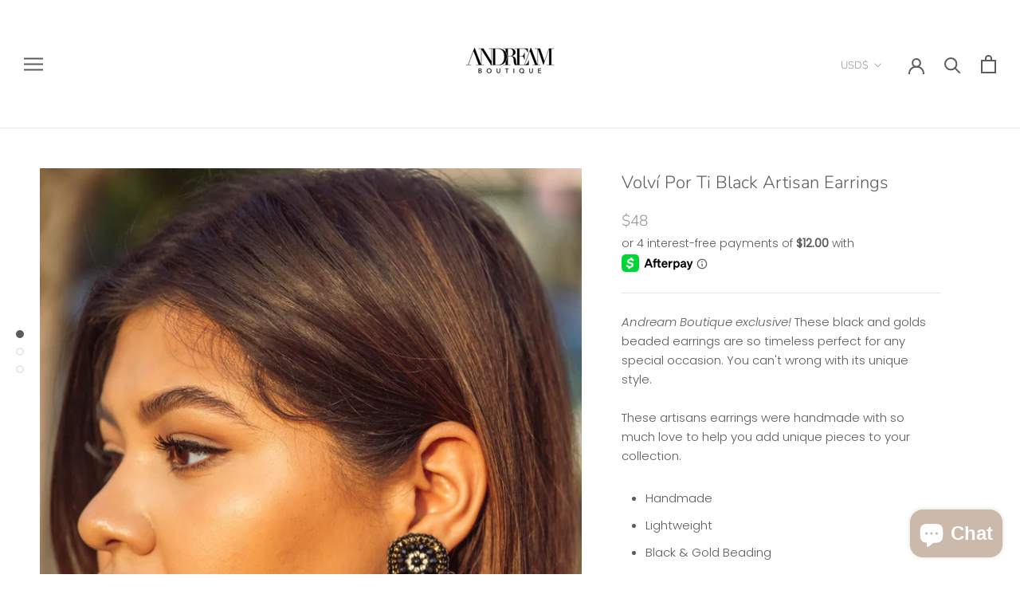

--- FILE ---
content_type: text/javascript
request_url: https://shopandreamboutique.com/cdn/shop/t/9/assets/custom.js?v=182743908422193350391636565465
body_size: -709
content:
//# sourceMappingURL=/cdn/shop/t/9/assets/custom.js.map?v=182743908422193350391636565465
